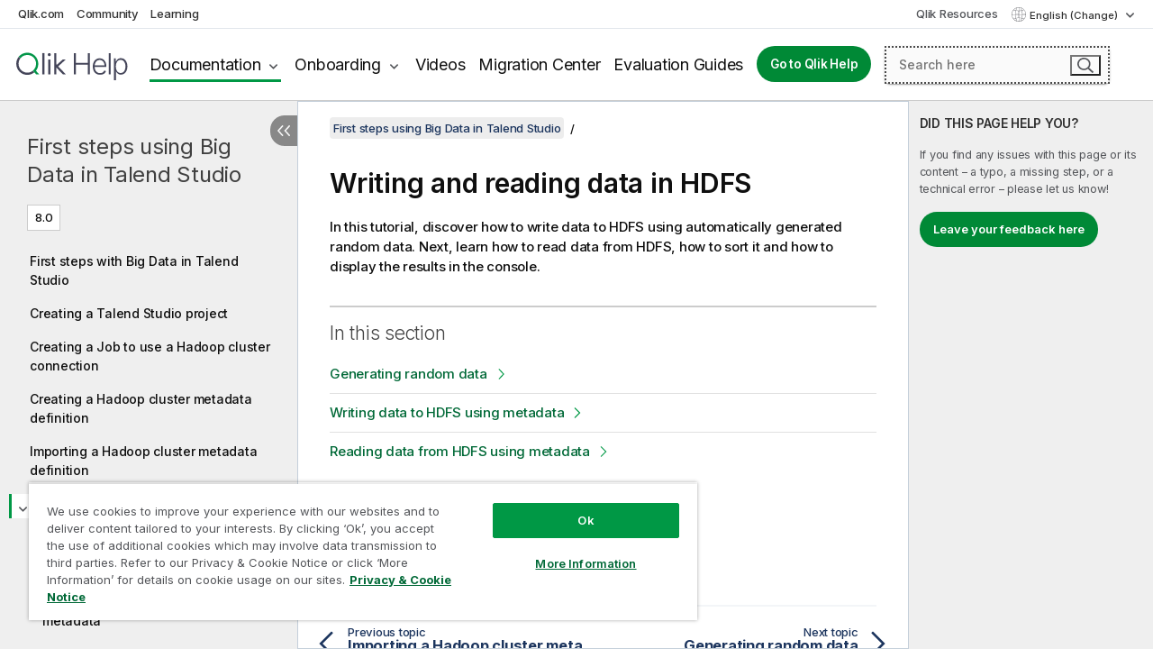

--- FILE ---
content_type: image/svg+xml; charset=utf-8
request_url: https://help.qlik.com/talend/img/nav/thin-arrow-left-tanz.svg
body_size: 521
content:
<?xml version="1.0" encoding="utf-8"?>
<!-- Generator: Adobe Illustrator 24.0.0, SVG Export Plug-In . SVG Version: 6.00 Build 0)  -->
<svg version="1.1" id="svg8" xmlns:svg="http://www.w3.org/2000/svg"
	 xmlns="http://www.w3.org/2000/svg" xmlns:xlink="http://www.w3.org/1999/xlink" x="0px" y="0px" viewBox="0 0 40 40"
	 style="enable-background:new 0 0 40 40;" xml:space="preserve">
<style type="text/css">
	.st0{fill:#1c355e;}
</style>
<g id="g6-2" transform="rotate(-180,256.19418,306.21829)">
	<g id="g4-4" transform="matrix(0.99997909,0,0,0.99997909,47.930901,385.48848)">
		<path id="path2-4" class="st0" d="M435.2,192.7c-0.8-1,1.6-3,2.3-2.2l16.4,16.5l-16.4,16.4c-0.7,0.8-3.1-1.5-2.3-2.3l14.1-14.1
			L435.2,192.7z"/>
	</g>
</g>
</svg>
